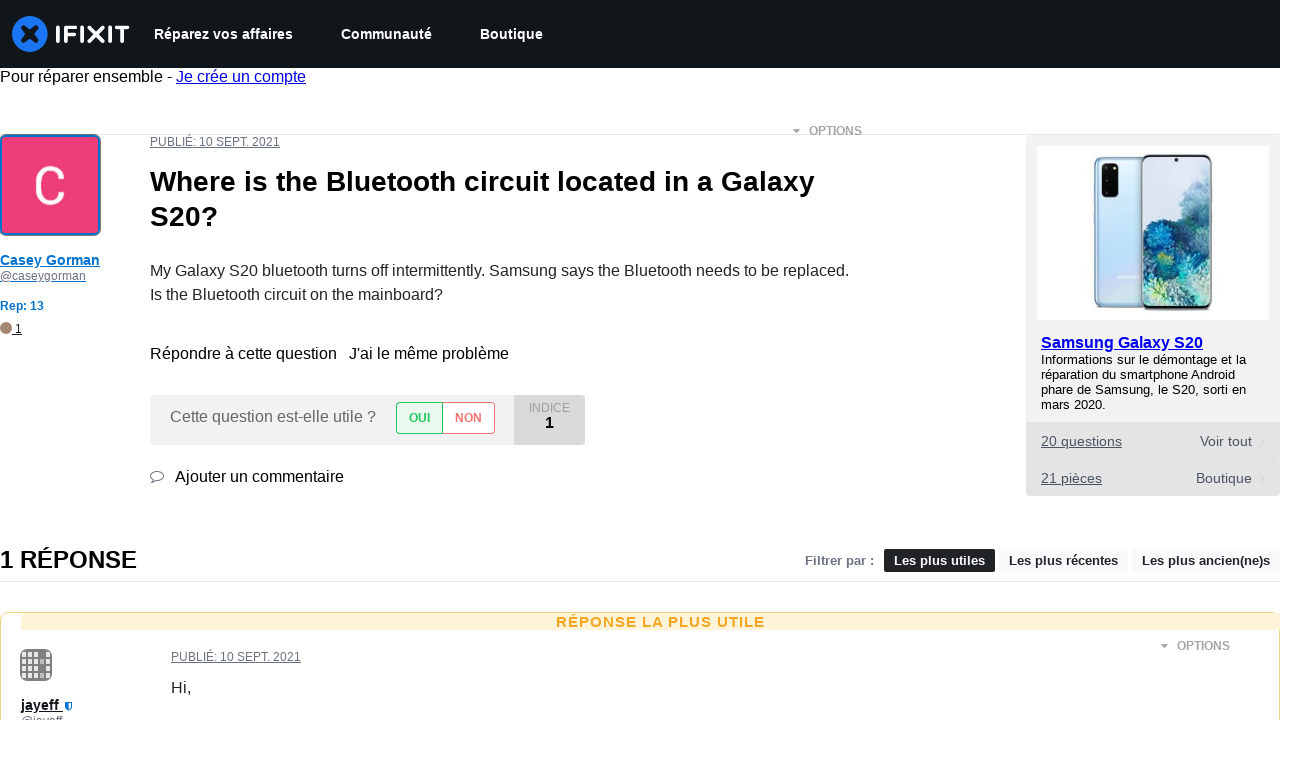

--- FILE ---
content_type: application/javascript
request_url: https://assets.cdn.ifixit.com/Assets/scripts/932.00540e631100358d1401.js
body_size: 8399
content:
try{let e="undefined"!=typeof window?window:"undefined"!=typeof global?global:"undefined"!=typeof globalThis?globalThis:"undefined"!=typeof self?self:{},t=(new e.Error).stack;t&&(e._sentryDebugIds=e._sentryDebugIds||{},e._sentryDebugIds[t]="79b98628-825c-46ef-9fe0-e8c204dc9c9f",e._sentryDebugIdIdentifier="sentry-dbid-79b98628-825c-46ef-9fe0-e8c204dc9c9f")}catch(e){}{let e="undefined"!=typeof window?window:"undefined"!=typeof global?global:"undefined"!=typeof globalThis?globalThis:"undefined"!=typeof self?self:{};e._sentryModuleMetadata=e._sentryModuleMetadata||{},e._sentryModuleMetadata[(new e.Error).stack]=Object.assign({},e._sentryModuleMetadata[(new e.Error).stack],{"_sentryBundlerPluginAppKey:ifixitFirstParty":!0})}("undefined"!=typeof window?window:"undefined"!=typeof global?global:"undefined"!=typeof globalThis?globalThis:"undefined"!=typeof self?self:{}).SENTRY_RELEASE={id:"d46bf9583d4d3c2acbe8c371f683b9074b989356"},(globalThis.webpackChunkcarpenter_frontend=globalThis.webpackChunkcarpenter_frontend||[]).push([[932],{75233:(e,t,r)=>{"use strict";r.d(t,{A:()=>i});var n=r(16266),o=r(45796),s=r(3917);const a={circular_prereq:_js("Circular reference in prerequisites."),self_prereq:_js("Cannot add guide as a prerequisite of itself.")},i=Request.API_2_0=new Class({Implements:[Options,Events],options:{timeout:1e4,method:"get",link:"chain",data:"",statusPanelMessage:!1},initialize:function(e,t){this.setOptions(t);let r=this,n=this.options.method.toUpperCase();e&&"/"!==e.charAt(0)&&(e="/"+e);let o=new URI("/api/2.0"+e);App.apiUrlParams&&Object.keys(App.apiUrlParams).length&&o.setData(App.apiUrlParams,!0),this.options.queryParams&&o.setData(this.options.queryParams,!0),this.request=new Request({url:o,method:n,headers:{},link:this.options.link,data:this.options.data,emulation:!1,onSuccess:this.onSuccess.bind(this),onFailure:function(e){let t=r.getErrorMessage(e);r.fireEvent("failure",[e,t]),r._reject(t)},onCancel:function(){Request.activeRequests.delete(r),r.fireEvent("cancel",arguments),r._reject()},onComplete:function(){Request.activeRequests.delete(r),Request.completedRequests++,r.fireEvent("complete",arguments)},withCredentials:!0})},send:function(e){let t=this;const r=new Promise(((r,n)=>{t._resolve=r,t._reject=n,[{key:"X-ALLOW-HTTP",value:!0},{key:"Api-Client",value:"iFixit-Web"}].forEach((e=>t.request.setHeader(e.key,e.value))),Request.activeRequests.set(t,{url:t.request.options.url,method:t.options.method,data:e}),"get"==t.options.method?t.request.send(e):t.request.send(JSON.stringify(e))}));return this.options.statusPanelMessage&&o.A.withPromise(r,{pendingMessage:this.options.statusPanelMessage,failureMessage:(0,n._js)("Error"),hideSuccessMessage:!0,useErrorResponseAsFailureMessage:!0,duration:4e3}),r},getErrorMessage:function(e){let t=this.getErrorMessageByStatusCode(e.status);if(!t){let r=(0,n._js)("An unknown error occurred.");const o=this.jsonParseSafely(e.response);if(!o)return(0,n._js)("A networking error occurred.");"string"==typeof o?r=o:o.message&&(r=o.message);const s=this.getLocalizedMessage(o);if(s)return s;t=o.errors?o.errors[0].message:r}return t},getLocalizedMessage:function(e){const t=e.errors?.[0]?.code;return a[t]},getErrorMessageByStatusCode:function(e){return{409:(0,n._js)("Your changes could not be saved because the version of the document you are editing is out of date. Reload the page and try again."),429:(0,n._js)("You have made too many requests recently.")}[e]},onSuccess:function(e){let t;try{t=e&&"string"==typeOf(e)?JSON.parse(e):null}catch(e){throw this.reportToSentry(e,this.request.xhr),this._reject(),e}t&&t.code>=400?(this.fireEvent("onError",[t]),this._reject(t),window.console&&console.error&&console.error(t.message)):(this.fireEvent("onSuccess",[t]),this._resolve(t))},reportToSentry:function(e,t){s.Cp(e,{contexts:{api_response:{snippet:t.response.slice(0,200),length:t.response.length},api_request:{url:t.responseURL,status:t.status,method:this.options.method}}})},jsonParseSafely:function(e){try{return JSON.parse(e)}catch{return null}}})},45796:(e,t,r)=>{"use strict";r.d(t,{A:()=>s});var n=r(16266),o=r(17319);const s=window.LoadingIndicator=function(){function e(e){let t=document.createElement("div");t.className="message-container";let r="";return e.pending&&(r='\n            <span class="spinner">\n               <span class="spinner-circle"></span>\n               <span class="spinner-edge"></span>\n            </span>\n         '),e.success&&(r='\n            <span class="icon-animate pop"><i class="svg-icon" style="display: inline-block; width: 24px; height: 24px;"><svg xmlns="http://www.w3.org/2000/svg" viewBox="0 0 24 24" fill="none" stroke="currentColor" stroke-width="2" stroke-linecap="round" stroke-linejoin="round">\n            <path d="M22,11.07q0,.46,0,.93a10,10,0,1,1-5.93-9.14"/>\n            <polyline points="23 3 12 14 9 11"/>\n            </svg></i></span>\n         '),e.failure&&(r='\n            <span class="icon-animate pop"><i class="svg-icon" style="display: inline-block; width: 24px; height: 24px;">\n               <svg viewBox="0 0 24 24" fill="none" stroke-linejoin="round" stroke-width="2" stroke="currentColor" stroke-linecap="round" stroke-miterlimit="10">\n               <path d="M13.71,3.86,22.18,18a2,2,0,0,1-1.71,3H3.53a2,2,0,0,1-1.71-3L10.29,3.86A2,2,0,0,1,13.71,3.86Z"/>\n               <line x1="12" y1="9" x2="12" y2="13"/>\n               <line x1="12" y1="17" x2="12" y2="17"/>\n               </svg></i></span>\n         '),r+=`<span class="message">${e.message}</span>`,t.innerHTML=r,t}var t=function(t,i){i=Object.append({pendingMessage:(0,n._js)("Processing"),successMessage:(0,n._js)("Changes Saved"),failureMessage:(0,n._js)("Error Saving Changes"),useErrorResponseAsFailureMessage:!1,hideSuccessMessage:!1,duration:2300},i||{});let l=t.then((()=>({success:!0,message:i.successMessage})),(e=>{let t;throw i.useErrorResponseAsFailureMessage&&e&&("string"==typeof e?t=e:e.message&&(t=e.message)),t=t||i.failureMessage,{failure:!0,message:t}}));l.catch((()=>null)),function(t,n){if(r.length>0)r.push(t);else{r.push(t);let i=o.Aq.timeoutPromise(400).then((()=>s()));!function(t,r){$$(".loading-indicator.leaving").addClass("leaving-now");const n=function(){let e=document.createElement("div");return e.className="loading-indicator-container",e.innerHTML='\n         <div class="loading-indicator pending entering">\n            <div class="message-container"></div>\n         </div>\n      ',e}(),s=e({pending:!0,message:r.pendingMessage});let i=n.getElement(".loading-indicator");document.body.grab(n),i.grab(s),t.then((e=>{r.hideSuccessMessage?i.removeClass("pending").addClass("leaving-now"):(i.removeClass("pending").addClass("success"),a(i,e))}),(e=>{i.removeClass("pending").addClass("failure"),a(i,e)})).then((()=>o.Aq.timeoutPromise(r.duration))).then((()=>{let e=setTimeout((()=>{i.destroy()}),2e3);document.querySelector(".loading-indicator").addEventListener("animationend",(()=>{n.destroy(),clearTimeout(e)}),{once:!0}),i.addClass("leaving")}))}(i,n),i.then((()=>{r=[]}),(()=>{r=[]}))}}(l,i)};let r=[];function s(){let e=r.length;return Promise.all(r).then((t=>r.length==e?t[0]:s()))}function a(t,r){t.removeClass("entering"),t.setStyle("width","auto");let n=t.getSize().x;t.getChildren().addClass("leaving");let o=e(r);t.grab(o);let s=t.getSize().x;o.addClass("entering"),t.setStyle("width",n),t.offsetWidth,t.setStyle("width",s)}return{withPromise:t,withEventHandler:function(e,r){r=Object.append({disableEventHandler:!0},r||{});let n=!1;return function(o){if(r.disableEventHandler&&n)return;let s=e.apply(this,Array.prototype.slice.call(arguments));if(!s)return;let a=function(e,t){let r=new Elements;if(e&&void 0!==e.elementsToDisable)r=new Elements(e.elementsToDisable||[]);else if(t&&t.target){let n=e.inputTypesToDisable||"fieldset, .button-group, button, .button, input, .ifixit-control",o=t.target.getParent(n)||t.target;r=new Elements([o]),r.append(o.getElements(n))}return r=r.filter(":not([disabled]):not(.disabled)"),r}(r,o);n=!0,a.each((e=>{e.set("disabled","disabled").addClass("disabled")}));let i=function(){n=!1,a.each((e=>{e.removeClass("disabled").removeAttribute("disabled")}))};s.then(i,i),t(s,r)}}}}()},71942:e=>{e.exports=function(e,t){for(var r=-1,n=null==e?0:e.length;++r<n&&!1!==t(e[r],r,e););return e}},11722:(e,t,r)=>{var n=r(36804);e.exports=function(e,t){return!(null==e||!e.length)&&n(e,t,0)>-1}},78662:e=>{e.exports=function(e,t,r){for(var n=-1,o=null==e?0:e.length;++n<o;)if(r(t,e[n]))return!0;return!1}},75376:(e,t,r)=>{var n=r(23958),o=r(23025);e.exports=function(e,t){return e&&n(t,o(t),e)}},97471:(e,t,r)=>{var n=r(23958),o=r(56570);e.exports=function(e,t){return e&&n(t,o(t),e)}},41948:(e,t,r)=>{var n=r(21042),o=r(71942),s=r(51012),a=r(75376),i=r(97471),l=r(28881),c=r(40284),u=r(70076),d=r(56131),p=r(11283),f=r(40480),g=r(26940),h=r(86444),b=r(4246),v=r(65318),m=r(47892),y=r(12591),w=r(527),x=r(89550),j=r(66321),O=r(23025),E=r(56570),S="[object Arguments]",k="[object Function]",A="[object Object]",R={};R[S]=R["[object Array]"]=R["[object ArrayBuffer]"]=R["[object DataView]"]=R["[object Boolean]"]=R["[object Date]"]=R["[object Float32Array]"]=R["[object Float64Array]"]=R["[object Int8Array]"]=R["[object Int16Array]"]=R["[object Int32Array]"]=R["[object Map]"]=R["[object Number]"]=R[A]=R["[object RegExp]"]=R["[object Set]"]=R["[object String]"]=R["[object Symbol]"]=R["[object Uint8Array]"]=R["[object Uint8ClampedArray]"]=R["[object Uint16Array]"]=R["[object Uint32Array]"]=!0,R["[object Error]"]=R[k]=R["[object WeakMap]"]=!1,e.exports=function e(t,r,C,_,M,P){var q,I=1&r,L=2&r,z=4&r;if(C&&(q=M?C(t,_,M,P):C(t)),void 0!==q)return q;if(!x(t))return t;var T=m(t);if(T){if(q=h(t),!I)return c(t,q)}else{var N=g(t),B=N==k||"[object GeneratorFunction]"==N;if(y(t))return l(t,I);if(N==A||N==S||B&&!M){if(q=L||B?{}:v(t),!I)return L?d(t,i(q,t)):u(t,a(q,t))}else{if(!R[N])return M?t:{};q=b(t,N,I)}}P||(P=new n);var F=P.get(t);if(F)return F;P.set(t,q),j(t)?t.forEach((function(n){q.add(e(n,r,C,n,t,P))})):w(t)&&t.forEach((function(n,o){q.set(o,e(n,r,C,o,t,P))}));var U=T?void 0:(z?L?f:p:L?E:O)(t);return o(U||t,(function(n,o){U&&(n=t[o=n]),s(q,o,e(n,r,C,o,t,P))})),q}},98025:(e,t,r)=>{var n=r(89550),o=Object.create,s=function(){function e(){}return function(t){if(!n(t))return{};if(o)return o(t);e.prototype=t;var r=new e;return e.prototype=void 0,r}}();e.exports=s},83768:e=>{e.exports=function(e,t,r,n){for(var o=e.length,s=r+(n?1:-1);n?s--:++s<o;)if(t(e[s],s,e))return s;return-1}},7651:(e,t,r)=>{var n=r(75919),o=r(30444);e.exports=function e(t,r,s,a,i){var l=-1,c=t.length;for(s||(s=o),i||(i=[]);++l<c;){var u=t[l];r>0&&s(u)?r>1?e(u,r-1,s,a,i):n(i,u):a||(i[i.length]=u)}return i}},36804:(e,t,r)=>{var n=r(83768),o=r(49972),s=r(88372);e.exports=function(e,t,r){return t==t?s(e,t,r):n(e,o,r)}},91887:(e,t,r)=>{var n=r(26940),o=r(58265);e.exports=function(e){return o(e)&&"[object Map]"==n(e)}},49972:e=>{e.exports=function(e){return e!=e}},63409:(e,t,r)=>{var n=r(26940),o=r(58265);e.exports=function(e){return o(e)&&"[object Set]"==n(e)}},33439:e=>{e.exports=function(e,t,r){var n=-1,o=e.length;t<0&&(t=-t>o?0:o+t),(r=r>o?o:r)<0&&(r+=o),o=t>r?0:r-t>>>0,t>>>=0;for(var s=Array(o);++n<o;)s[n]=e[n+t];return s}},56540:(e,t,r)=>{var n=r(21100),o=r(74721),s=r(87567),a=r(44146);e.exports=function(e,t){return t=n(t,e),null==(e=s(e,t))||delete e[a(o(t))]}},75644:(e,t,r)=>{var n=r(3361);e.exports=function(e){var t=new e.constructor(e.byteLength);return new n(t).set(new n(e)),t}},28881:(e,t,r)=>{e=r.nmd(e);var n=r(59128),o=t&&!t.nodeType&&t,s=o&&e&&!e.nodeType&&e,a=s&&s.exports===o?n.Buffer:void 0,i=a?a.allocUnsafe:void 0;e.exports=function(e,t){if(t)return e.slice();var r=e.length,n=i?i(r):new e.constructor(r);return e.copy(n),n}},47654:(e,t,r)=>{var n=r(75644);e.exports=function(e,t){var r=t?n(e.buffer):e.buffer;return new e.constructor(r,e.byteOffset,e.byteLength)}},63202:e=>{var t=/\w*$/;e.exports=function(e){var r=new e.constructor(e.source,t.exec(e));return r.lastIndex=e.lastIndex,r}},86255:(e,t,r)=>{var n=r(89252),o=n?n.prototype:void 0,s=o?o.valueOf:void 0;e.exports=function(e){return s?Object(s.call(e)):{}}},14246:(e,t,r)=>{var n=r(75644);e.exports=function(e,t){var r=t?n(e.buffer):e.buffer;return new e.constructor(r,e.byteOffset,e.length)}},40284:e=>{e.exports=function(e,t){var r=-1,n=e.length;for(t||(t=Array(n));++r<n;)t[r]=e[r];return t}},70076:(e,t,r)=>{var n=r(23958),o=r(83909);e.exports=function(e,t){return n(e,o(e),t)}},56131:(e,t,r)=>{var n=r(23958),o=r(70806);e.exports=function(e,t){return n(e,o(e),t)}},97537:(e,t,r)=>{var n=r(6371),o=r(42532),s=r(34878);e.exports=function(e){return s(o(e,void 0,n),e+"")}},40480:(e,t,r)=>{var n=r(51670),o=r(70806),s=r(56570);e.exports=function(e){return n(e,s,o)}},70806:(e,t,r)=>{var n=r(75919),o=r(70870),s=r(83909),a=r(71252),i=Object.getOwnPropertySymbols?function(e){for(var t=[];e;)n(t,s(e)),e=o(e);return t}:a;e.exports=i},86444:e=>{var t=Object.prototype.hasOwnProperty;e.exports=function(e){var r=e.length,n=new e.constructor(r);return r&&"string"==typeof e[0]&&t.call(e,"index")&&(n.index=e.index,n.input=e.input),n}},4246:(e,t,r)=>{var n=r(75644),o=r(47654),s=r(63202),a=r(86255),i=r(14246);e.exports=function(e,t,r){var l=e.constructor;switch(t){case"[object ArrayBuffer]":return n(e);case"[object Boolean]":case"[object Date]":return new l(+e);case"[object DataView]":return o(e,r);case"[object Float32Array]":case"[object Float64Array]":case"[object Int8Array]":case"[object Int16Array]":case"[object Int32Array]":case"[object Uint8Array]":case"[object Uint8ClampedArray]":case"[object Uint16Array]":case"[object Uint32Array]":return i(e,r);case"[object Map]":case"[object Set]":return new l;case"[object Number]":case"[object String]":return new l(e);case"[object RegExp]":return s(e);case"[object Symbol]":return a(e)}}},65318:(e,t,r)=>{var n=r(98025),o=r(70870),s=r(5788);e.exports=function(e){return"function"!=typeof e.constructor||s(e)?{}:n(o(e))}},30444:(e,t,r)=>{var n=r(89252),o=r(60201),s=r(47892),a=n?n.isConcatSpreadable:void 0;e.exports=function(e){return s(e)||o(e)||!!(a&&e&&e[a])}},87567:(e,t,r)=>{var n=r(84089),o=r(33439);e.exports=function(e,t){return t.length<2?e:n(e,o(t,0,-1))}},88372:e=>{e.exports=function(e,t,r){for(var n=r-1,o=e.length;++n<o;)if(e[n]===t)return n;return-1}},6371:(e,t,r)=>{var n=r(7651);e.exports=function(e){return null!=e&&e.length?n(e,1):[]}},527:(e,t,r)=>{var n=r(91887),o=r(98662),s=r(7568),a=s&&s.isMap,i=a?o(a):n;e.exports=i},66321:(e,t,r)=>{var n=r(63409),o=r(98662),s=r(7568),a=s&&s.isSet,i=a?o(a):n;e.exports=i},74721:e=>{e.exports=function(e){var t=null==e?0:e.length;return t?e[t-1]:void 0}},2225:e=>{e.exports=function(){}},19098:(e,t,r)=>{"use strict";r.d(t,{M:()=>s});var n=r(20660),o=r(34194);function s(e,t,r,s){const a=(0,o.c)(r);return(0,n.useEffect)((()=>{const n="function"==typeof e?e():e??document;if(r&&n)return n.addEventListener(t,a,s),()=>{n.removeEventListener(t,a,s)}}),[t,e,s,a,r]),()=>{const r="function"==typeof e?e():e??document;r?.removeEventListener(t,a,s)}}},97454:(e,t,r)=>{"use strict";r.d(t,{K:()=>a});var n=r(92232),o=r(20660),s=r(83363);const a=(0,r(29726).R)(((e,t)=>{const{icon:r,children:a,isRound:i,"aria-label":l,...c}=e,u=r||a,d=(0,o.isValidElement)(u)?(0,o.cloneElement)(u,{"aria-hidden":!0,focusable:!1}):null;return(0,n.jsx)(s.$,{px:"0",py:"0",borderRadius:i?"full":void 0,ref:t,"aria-label":l,...c,children:d})}));a.displayName="IconButton"},13709:(e,t,r)=>{"use strict";r.d(t,{Q:()=>o});var n=r(20660);function o(e){const t=n.version;return"string"!=typeof t||t.startsWith("18.")?e?.ref:e?.props?.ref}},83728:(e,t,r)=>{"use strict";r.d(t,{s:()=>a});var n=r(92232),o=r(29726),s=r(20647);const a=(0,o.R)((function(e,t){const{direction:r,align:o,justify:a,wrap:i,basis:l,grow:c,shrink:u,...d}=e,p={display:"flex",flexDirection:r,alignItems:o,justifyContent:a,flexWrap:i,flexBasis:l,flexGrow:c,flexShrink:u};return(0,n.jsx)(s.B.div,{ref:t,__css:p,...d})}));a.displayName="Flex"},29529:(e,t,r)=>{"use strict";r.d(t,{_:()=>c});var n=r(92232),o=r(78602),s=r(29726);const a=(0,s.R)((function(e,t){const{htmlWidth:r,htmlHeight:o,alt:s,...a}=e;return(0,n.jsx)("img",{width:r,height:o,ref:t,alt:s,...a})}));a.displayName="NativeImage";var i=r(2106),l=r(20647);const c=(0,s.R)((function(e,t){const{fallbackSrc:r,fallback:s,src:c,srcSet:u,align:d,fit:p,loading:f,ignoreFallback:g,crossOrigin:h,fallbackStrategy:b="beforeLoadOrError",referrerPolicy:v,...m}=e,y=null!=f||g||!(void 0!==r||void 0!==s),w=(0,i.l)({...e,crossOrigin:h,ignoreFallback:y}),x=(0,i.m)(w,b),j={ref:t,objectFit:p,objectPosition:d,...y?m:(0,o.c)(m,["onError","onLoad"])};return x?s||(0,n.jsx)(l.B.img,{as:a,className:"chakra-image__placeholder",src:r,...j}):(0,n.jsx)(l.B.img,{as:a,src:c,srcSet:u,crossOrigin:h,loading:f,referrerPolicy:v,className:"chakra-image",...j})}));c.displayName="Image"},2106:(e,t,r)=>{"use strict";r.d(t,{l:()=>s,m:()=>a});var n=r(8643),o=r(20660);function s(e){const{loading:t,src:r,srcSet:s,onLoad:a,onError:i,crossOrigin:l,sizes:c,ignoreFallback:u}=e,[d,p]=(0,o.useState)("pending");(0,o.useEffect)((()=>{p(r?"loading":"pending")}),[r]);const f=(0,o.useRef)(),g=(0,o.useCallback)((()=>{if(!r)return;h();const e=new Image;e.src=r,l&&(e.crossOrigin=l),s&&(e.srcset=s),c&&(e.sizes=c),t&&(e.loading=t),e.onload=e=>{h(),p("loaded"),a?.(e)},e.onerror=e=>{h(),p("failed"),i?.(e)},f.current=e}),[r,l,s,c,a,i,t]),h=()=>{f.current&&(f.current.onload=null,f.current.onerror=null,f.current=null)};return(0,n.U)((()=>{if(!u)return"loading"===d&&g(),()=>{h()}}),[d,g,u]),u?"loaded":d}const a=(e,t)=>"loaded"!==e&&"beforeLoadOrError"===t||"failed"===e&&"onError"===t},10282:(e,t,r)=>{"use strict";r.d(t,{N:()=>c});var n=r(92232),o=r(22995),s=r(11644),a=r(29726),i=r(84245),l=r(20647);const c=(0,a.R)((function(e,t){const r=(0,i.V)("Link",e),{className:a,isExternal:c,...u}=(0,o.M)(e);return(0,n.jsx)(l.B.a,{target:c?"_blank":void 0,rel:c?"noopener":void 0,ref:t,className:(0,s.cx)("chakra-link",a),...u,__css:r})}));c.displayName="Link"},25105:(e,t,r)=>{"use strict";r.d(t,{E:()=>v});var n=r(67956),o=r(16332),s=r(20660),a=r(7347);const i={name:"matchWidth",enabled:!0,phase:"beforeWrite",requires:["computeStyles"],fn:({state:e})=>{e.styles.popper.width=`${e.rects.reference.width}px`},effect:({state:e})=>()=>{const t=e.elements.reference;e.elements.popper.style.width=`${t.offsetWidth}px`}},l={name:"transformOrigin",enabled:!0,phase:"write",fn:({state:e})=>{c(e)},effect:({state:e})=>()=>{c(e)}},c=e=>{e.elements.popper.style.setProperty(a.O3.transformOrigin.var,(0,a.ed)(e.placement))},u={name:"positionArrow",enabled:!0,phase:"afterWrite",fn:({state:e})=>{d(e)}},d=e=>{if(!e.placement)return;const t=p(e.placement);if(e.elements?.arrow&&t){Object.assign(e.elements.arrow.style,{[t.property]:t.value,width:a.O3.arrowSize.varRef,height:a.O3.arrowSize.varRef,zIndex:-1});const r={[a.O3.arrowSizeHalf.var]:`calc(${a.O3.arrowSize.varRef} / 2 - 1px)`,[a.O3.arrowOffset.var]:`calc(${a.O3.arrowSizeHalf.varRef} * -1)`};for(const t in r)e.elements.arrow.style.setProperty(t,r[t])}},p=e=>e.startsWith("top")?{property:"bottom",value:a.O3.arrowOffset.varRef}:e.startsWith("bottom")?{property:"top",value:a.O3.arrowOffset.varRef}:e.startsWith("left")?{property:"right",value:a.O3.arrowOffset.varRef}:e.startsWith("right")?{property:"left",value:a.O3.arrowOffset.varRef}:void 0,f={name:"innerArrow",enabled:!0,phase:"main",requires:["arrow"],fn:({state:e})=>{g(e)},effect:({state:e})=>()=>{g(e)}},g=e=>{if(!e.elements.arrow)return;const t=e.elements.arrow.querySelector("[data-popper-arrow-inner]");if(!t)return;const r=(0,a.Ky)(e.placement);r&&t.style.setProperty("--popper-arrow-default-shadow",r),Object.assign(t.style,{transform:"rotate(45deg)",background:a.O3.arrowBg.varRef,top:0,left:0,width:"100%",height:"100%",position:"absolute",zIndex:"inherit",boxShadow:"var(--popper-arrow-shadow, var(--popper-arrow-default-shadow))"})},h={"start-start":{ltr:"left-start",rtl:"right-start"},"start-end":{ltr:"left-end",rtl:"right-end"},"end-start":{ltr:"right-start",rtl:"left-start"},"end-end":{ltr:"right-end",rtl:"left-end"},start:{ltr:"left",rtl:"right"},end:{ltr:"right",rtl:"left"}},b={"auto-start":"auto-end","auto-end":"auto-start","top-start":"top-end","top-end":"top-start","bottom-start":"bottom-end","bottom-end":"bottom-start"};function v(e={}){const{enabled:t=!0,modifiers:r,placement:c="bottom",strategy:d="absolute",arrowPadding:p=8,eventListeners:g=!0,offset:v,gutter:y=8,flip:w=!0,boundary:x="clippingParents",preventOverflow:j=!0,matchWidth:O,direction:E="ltr"}=e,S=(0,s.useRef)(null),k=(0,s.useRef)(null),A=(0,s.useRef)(null),R=function(e,t="ltr"){const r=h[e]?.[t]||e;return"ltr"===t?r:b[e]??r}(c,E),C=(0,s.useRef)((()=>{})),_=(0,s.useCallback)((()=>{t&&S.current&&k.current&&(C.current?.(),A.current=(0,o.n4)(S.current,k.current,{placement:R,modifiers:[f,u,l,{...i,enabled:!!O},{name:"eventListeners",...(0,a.Fs)(g)},{name:"arrow",options:{padding:p}},{name:"offset",options:{offset:v??[0,y]}},{name:"flip",enabled:!!w,options:{padding:8}},{name:"preventOverflow",enabled:!!j,options:{boundary:x}},...r??[]],strategy:d}),A.current.forceUpdate(),C.current=A.current.destroy)}),[R,t,r,O,g,p,v,y,w,j,x,d]);(0,s.useEffect)((()=>()=>{S.current||k.current||(A.current?.destroy(),A.current=null)}),[]);const M=(0,s.useCallback)((e=>{S.current=e,_()}),[_]),P=(0,s.useCallback)(((e={},t=null)=>({...e,ref:(0,n.Px)(M,t)})),[M]),q=(0,s.useCallback)((e=>{k.current=e,_()}),[_]),I=(0,s.useCallback)(((e={},t=null)=>({...e,ref:(0,n.Px)(q,t),style:{...e.style,position:d,minWidth:O?void 0:"max-content",inset:"0 auto auto 0"}})),[d,q,O]),L=(0,s.useCallback)(((e={},t=null)=>{const{size:r,shadowColor:n,bg:o,style:s,...a}=e;return{...a,ref:t,"data-popper-arrow":"",style:m(e)}}),[]),z=(0,s.useCallback)(((e={},t=null)=>({...e,ref:t,"data-popper-arrow-inner":""})),[]);return{update(){A.current?.update()},forceUpdate(){A.current?.forceUpdate()},transformOrigin:a.O3.transformOrigin.varRef,referenceRef:M,popperRef:q,getPopperProps:I,getArrowProps:L,getArrowInnerProps:z,getReferenceProps:P}}function m(e){const{size:t,shadowColor:r,bg:n,style:o}=e,s={...o,position:"absolute"};return t&&(s["--popper-arrow-size"]=t),r&&(s["--popper-arrow-shadow-color"]=r),n&&(s["--popper-arrow-bg"]=n),s}},7347:(e,t,r)=>{"use strict";r.d(t,{Fs:()=>c,Ky:()=>s,O3:()=>o,ed:()=>i});const n=(e,t)=>({var:e,varRef:t?`var(${e}, ${t})`:`var(${e})`}),o={arrowShadowColor:n("--popper-arrow-shadow-color"),arrowSize:n("--popper-arrow-size","8px"),arrowSizeHalf:n("--popper-arrow-size-half"),arrowBg:n("--popper-arrow-bg"),transformOrigin:n("--popper-transform-origin"),arrowOffset:n("--popper-arrow-offset")};function s(e){return e.includes("top")?"1px 1px 0px 0 var(--popper-arrow-shadow-color)":e.includes("bottom")?"-1px -1px 0px 0 var(--popper-arrow-shadow-color)":e.includes("right")?"-1px 1px 0px 0 var(--popper-arrow-shadow-color)":e.includes("left")?"1px -1px 0px 0 var(--popper-arrow-shadow-color)":void 0}const a={top:"bottom center","top-start":"bottom left","top-end":"bottom right",bottom:"top center","bottom-start":"top left","bottom-end":"top right",left:"right center","left-start":"right top","left-end":"right bottom",right:"left center","right-start":"left top","right-end":"left bottom"},i=e=>a[e],l={scroll:!0,resize:!0};function c(e){let t;return t="object"==typeof e?{enabled:!0,options:{...l,...e}}:{enabled:e,options:l},t}},98559:(e,t,r)=>{"use strict";r.d(t,{z:()=>s});var n=r(92232),o=r(98600);const s=(0,r(29726).R)(((e,t)=>(0,n.jsx)(o.B,{align:"center",...e,direction:"row",ref:t})));s.displayName="HStack"}}]);
//# sourceMappingURL=932.00540e631100358d1401.js.map

--- FILE ---
content_type: text/json
request_url: https://conf.config-security.com/model
body_size: 86
content:
{"title":"recommendation AI model (keras)","structure":"release_id=0x3a:44:79:2b:22:58:3e:51:52:31:47:40:3e:5b:4b:52:55:42:74:78:35:74:64:28:30:4f:63:6a:5a;keras;b37t34dlrgwd5ysc6i78n6bwgx3fiozc3a5xm2w5sgb8kzj6i2lbyhichb4e010s6tn3vvwd","weights":"../weights/3a44792b.h5","biases":"../biases/3a44792b.h5"}

--- FILE ---
content_type: application/javascript
request_url: https://assets.cdn.ifixit.com/Assets/scripts/answers-view-post.js.ac59c90adad1f9e657f7.js
body_size: 10904
content:
try{let e="undefined"!=typeof window?window:"undefined"!=typeof global?global:"undefined"!=typeof globalThis?globalThis:"undefined"!=typeof self?self:{},t=(new e.Error).stack;t&&(e._sentryDebugIds=e._sentryDebugIds||{},e._sentryDebugIds[t]="1a472322-2661-4718-adb0-ee53100a3426",e._sentryDebugIdIdentifier="sentry-dbid-1a472322-2661-4718-adb0-ee53100a3426")}catch(e){}{let e="undefined"!=typeof window?window:"undefined"!=typeof global?global:"undefined"!=typeof globalThis?globalThis:"undefined"!=typeof self?self:{};e._sentryModuleMetadata=e._sentryModuleMetadata||{},e._sentryModuleMetadata[(new e.Error).stack]=Object.assign({},e._sentryModuleMetadata[(new e.Error).stack],{"_sentryBundlerPluginAppKey:ifixitFirstParty":!0})}("undefined"!=typeof window?window:"undefined"!=typeof global?global:"undefined"!=typeof globalThis?globalThis:"undefined"!=typeof self?self:{}).SENTRY_RELEASE={id:"d46bf9583d4d3c2acbe8c371f683b9074b989356"},(globalThis.webpackChunkcarpenter_frontend=globalThis.webpackChunkcarpenter_frontend||[]).push([[7068],{11619:(e,t,n)=>{var s=n(92232),o=(n(41399),n(16266)),r=n(8892),i=(n(22496),n(48575)),a=n(80610),l=n(88558),c=n(20660);class d extends c.Component{render(){return(0,s.jsx)("div",{className:"js-delete-modal-box delete-modal-box",children:(0,s.jsxs)("form",{id:"commentDeleteForm",method:"post",action:"/Answers/View/Delete",children:[(0,s.jsx)("input",{type:"hidden",name:"doctype",className:"js-delete-doctype",value:this.props.doctype}),(0,s.jsx)("input",{type:"hidden",name:"docid",className:"js-delete-docid",value:this.props.docid}),(0,s.jsx)("p",{className:"js-delete-name",children:(0,o._js)("Are you sure you want to delete this %1?",this.props.doctype)}),(0,s.jsxs)("div",{className:"buttons",children:[(0,s.jsx)("button",{type:"button",className:"button button-link js-cancel-button",children:(0,o._js)("Cancel")}),(0,s.jsx)("input",{type:"submit",id:"deleteDoctype",className:"button button-action-solid",value:(0,o._js)("Delete it!")})]})]})})}componentDidMount(){$$(".js-delete-modal-box .js-cancel-button").addEvent("click",i.a.cancel)}}const u=d;var h=n(37440),p=n(59732),m=n(49730),f=n(1839),g=(n(7877),n(80529));(0,h.b)(),onDomReady((()=>{const e="Default",t=App.questionid;let c,d,h,w,y=!1,b=$E(".filter-option-active"),v=function(){const e=new URL(window.location.href);return new URLSearchParams(e.search).get("sort")}()||b&&b.dataset.filter||e;const j=document.querySelector(".answer-input-title");function E(e,t){let n=e.get(t);return null===n&&(n=(e=e.getParent("["+t+"]"))&&e.get(t)),n}function C(e){const t=e.get("data-postid"),n=()=>{(e=$("comments-more-"+t)).getSiblings(".js-comments-extra").removeClass("hidden"),e.hide()};y?n():q().then(n)}function S(){const e=(0,f.sC)(c);$("qaText").set("value",e)}async function A(){if(!c){let e=document.querySelector("#answerEditor"),{getOrCreateHandle:t}=await n.e(2490).then(n.bind(n,62490));c=t(e,"#answer-form")}}function _(e,t,n,s){let o=e.value.trim().length;t.textContent=`${e.value.length}/${n}`,t.toggleClass("invalid",o<s)}function R(e,t,n,s){e.addEventListener("keyup",(o=>{_(e,t,n,s),e.rows=Math.ceil(e.value.length/60)+2})),e.addEventListener("keydown",(o=>{" "!==o.key&&"Backspace"!==o.key||_(e,t,n,s)}))}function x(e,t){const n=Number.parseInt(t.dataset.maximum,10),s=Number.parseInt(t.dataset.minimum,10);return t.textContent=`${e.value.length}/${n}`,t.toggleClass("invalid",e.value.length<s),{maxCharacters:n,minCharacters:s}}function P(e){const t=e.querySelector("textarea"),n=e.querySelector(".js-current-characters"),{maxCharacters:s,minCharacters:o}=x(t,n);R(t,n,s,o),h=e.retrieve("FormManager:formManager"),h||(h=new l.A(e)),h.clearAllErrors(),h.setValidator(t,k.bind(null,t,o)),h.addSubmitHandler((()=>{a.N.required({message:_js("Log in to comment on a question."),onAuthorize:function(){window.iFixit_clickedSubmit||(window.iFixit_clickedSubmit=!0,h.submitNow())}})}))}function k(e,t){const n=e.value.trim().replace(/\r\n?/,"\n").replace(/ +/," ");if(n.length<t)return(0,o.___p)(n.length,"Your comment is too short. Please write something over %1 characters. It is currently 1 character.","Your comment is too short. Please write something over %1 characters. It is currently %2 characters.",t,n.length);let s=n.split("\n");return s.length>=1001?_js("This comment has %1 lines. You should shorten it.").replace("%1",s.length-1):null}function q(){const e=Boolean(document.querySelector("#question-details")?.open),n=new Request.AjaxIO("getAnswers",{onSuccess:function(e){if(e.error)return i.a.alert(e.error),!1;let t=$E(".question-device-container");t&&t.dispose(),$$(".js-question-container").set("html",e.question),$$(".js-answers-list").set("html",e.answers),$$(".js-filter-option").removeClass("filter-option-active"),t&&$E(".js-post-question").removeClass("post-no-device").grab(t,"top"),y=!0}}).send({questionid:t,sort:v,showQuestionComments:e});return LoadingIndicator.withPromise(n,{pendingMessage:_js("Loading answers")+"...",hideSuccessMessage:!0}),n}function F(e,t,n,s){a.N.required({message:_js("Log in to vote."),onAuthorize:function(){"up"==t?t=1:"down"==t?t=-1:"undo"==t&&(t="up"==n?1:-1),"up"==n?n=1:"down"==n&&(n=-1),new Request.AjaxIO("ajaxVote",{onSuccess:function(s){if(s.error){const t=(0,r.Ay)(e,{content:s.error,allowHTML:!0,interactive:!0,appendTo:document.body,onHidden:()=>t.destroy(),theme:"globalTippyStyles"});return void t.show()}let o=e.getParent(".js-vote-container");o.getElements(".js-post-score")[0].set("text",s.score);let i=o.getElements(".js-yes-no-buttons")[0],a=o.getElements(".js-buttons-voted")[0];!1===s.direction||t==n?(i.show(),a.hide(),o.set("data-currentVote","none")):(i.hide(),a.show(),o.set("data-currentVote",-1==s.direction?"down":"up"),o.getElements(".js-button-voted")[0].set("class","voted-action js-button-voted "+(-1==s.direction?"voted-no":"voted-yes")).set("html",-1==s.direction?'<i class="fa fa-times"></i> '+_js("Voted No"):'<i class="fa fa-check"></i> '+_js("Voted Yes")))}}).send(s,t,n)}})}j&&new IntersectionObserver((async function(e,t){e[0].target===j&&e[0].isIntersecting&&await A()}),{root:null,rootMargin:"0px",threshold:0}).observe(j),function(e){function t(){if(window.location.hash){const t=window.location.hash.slice(1),n=$(t);n?e(n):!y&&t.startsWith("comment")&&q().then((()=>{const n=$(t);if(n){const t=n.parentElement;"DETAILS"===t?.tagName&&(t.open=!0),e(n)}}))}}onDomReady(t),window.addEventListener("hashchange",t)}((e=>{if(!e.visible()){let t=e.getSiblings(".js-comments-more");t[0]&&(C(t[0]),onLoad((()=>{e.jumpTo({offset:0,behavior:"instant"})})))}})),when($("answer-form"),(e=>{d=new l.A(e);let t=$("qaText");function n(){let e=$E(".js-user-first-post");if(e){e.get("data-postid"),e.get("data-userid");let n=e.getElement(".js-comment-form");e.getElement(".js-add-comment").hide(),P(n,t.value.length),n.show();let s=n.getElement("textarea");s.set("value",(0,f.sC)(c)),(0,f.Xq)(c),s.focus()}}d.setValidator("qaText",(()=>{let e=(0,f.q4)(c);return e=e.replace(/^\s+/g,""),e=e.replace(/\s+$/g,""),0===e.length?_js("Please answer the question."):e.length<App.minAnswerLength?d.requiredError(_js("Body must be at least %1 characters, you entered %2",App.minAnswerLength,e.length)):(e.replace("\r\n","\n"),e.replace("\r","\n"),e.split("\n").length>App.maxAnswerLines?_js("This post has more than %1 lines. You should shorten it.",App.maxAnswerLines):void 0)})),d.addSubmitHandler((()=>{S();const s=()=>{window.iFixit_clickedSubmit||((0,m.Ay)({eventCategory:"Add Answer",eventAction:"Add Answer - Form - Submit"}),window.iFixit_clickedSubmit=!0,(0,f.D6)(c),d.submitNow())};a.N.required({message:_js("Log in to answer a question."),onAuthorize:function(){let o={};e.hasClass("js-user-answering-only-question")?(o[_js("Post as comment")]=n,o[_js("Update question")]=function(){if(!window.iFixit_clickedSubmit){window.iFixit_clickedSubmit=!0;const e=(0,f.sC)(c);$("updateText").set("value",e),(0,f.D6)(c),$("updateForm").submit()}},o[_js("Answer anyway")]=s,o[_js("Cancel")]=function(){},i.a.open({type:"message",message:htmlEncode(_js("You are writing an answer to your own question. %1 If you wish to add clarifying information or update your question, please do so with a comment, instead of an answer.")).replace("%1","<br><br>"),buttons:o})):e.hasClass("js-user-answering-again")?(o[_js("Post as comment")]=n,o[_js("Update answer")]=function(){window.iFixit_clickedSubmit=!0,(0,f.D6)(c),$("updateText").set("value",t.get("value")),$("updateForm").submit()},o[_js("Answer anyway")]=s,o[_js("Cancel")]=function(){},i.a.open({type:"message",message:htmlEncode(_js("%1You have already answered this.%2 If at all possible, update your answer or add a comment instead of posting a new answer.")).replace("%1","<strong>").replace("%2","</strong><br><br>"),buttons:o})):s()}})})),new p.a("answer-form","answerPreviewContainer","getPreview",{},{class:"qaText",styles:{"border-top":"none"}})})),$("content").addEvents({"click:relay(.js-preview-answer)":function(e,t){e.stop(),S(),$("answer-form").retrieve("FormManager:formManager").validate((()=>{$("answerPreviewContainer").show(),window.scrollTo(0,$("answerPreviewContainer").getPosition().y)}))},"click:relay(.js-toggle-selected)":function(e,t){let n=t.hasClass("selected");$$(".js-toggle-target").removeClass("toggle-open"),$$(".js-toggle-selected").removeClass("selected");let s=t.getParent().getElement(".js-toggle-target");n?(s.removeClass("toggle-open"),t.removeClass("selected")):(s.addClass("toggle-open"),t.addClass("selected"))},"click:relay(.js-filter-option)":function(t,n){t.stop(),v=n.get("data-filter");let s=n.getParent(),o=s.getParent().getElement(".js-toggle-selected");q().then((()=>{n.addClass("filter-option-active"),s.removeClass("toggle-open"),o.removeClass("selected"),function(t){const n=window.location.href,s=new URL(n),o=new URLSearchParams(s.search);"Show Deleted"===o.get("sort")&&App.showingDeletedContent&&(o.delete("permalink"),s.hash=""),t===e?o.delete("sort"):o.set("sort",t),s.search=o.toString(),history.replaceState({},"",s.href)}(v)}))},"click:relay(.js-score-history)":function(e,t){let n=E(t,"data-postid");a.N.required({message:_js("Log in to view this posts voting history."),onAuthorize:function(){new Request.AjaxIO("getVotesOnPost",{onSuccess:function(e){if(e.error)return e.error,!1;{let t=new Element("div");t.set("html",e.html),i.a.open({type:"element",element:t})}}}).send(n)}})},"click:relay(.js-add-comment)":function(e,t){t.getParent(".js-post"),t.hide();let n=t.getNext(".js-comment-form");P(n),n.show(),n.getElement("textarea").focus()},"click:relay(.js-button-vote)":function(e,t){let n=E(t,"data-postid"),s=t.get("data-voteDirection");F(t,s,E(t,"data-currentVote"),n)},"click:relay(.js-cancel-comment)":function(e,t){e.stop(),t.getParent(".js-comment-form").hide(),t.getParent(".js-add-comment-container").getElement(".js-add-comment").show()},"click:relay(.js-cancel-edit-comment)":function(e,t){e.stop();let n=t.getParent(".js-comment"),s=n.getElement(".js-comment-edit-container"),o=n.getElement(".js-comment-text"),r=n.getElement(".comment-meta");s.hide(),o.show(),r.show()},"click:relay(.js-comment-edit)":function(e,t){e.stop(),a.N.required({onAuthorize:function(){let e=t.getParent(".js-comment"),n=e.getElement(".js-comment-edit-container"),s=e.getElement(".js-comment-text"),o=e.getElement(".comment-meta");s.hide(),o.hide(),n.show(),function(e,t,n,s){const o=e.querySelector("textarea"),r=e.querySelector(".js-current-characters"),{maxCharacters:i,minCharacters:a}=x(o,r);R(o,r,i,a),w=e.retrieve("FormManager:formManager"),w||(w=new l.A(e)),w.clearAllErrors(),w.setValidator(o,k.bind(null,o,a));const c=e.getElement(".js-submit-comment-edit");c.hasClass("submit-handler")||c.addClass("submit-handler").addEvent("click",(s=>{if(k(o,a))return void o.focus();const r=s.target.get("data-commentid"),i=o.value;new Request.AjaxIO("editComment",{onSuccess:function(s){(0,m.Ay)({eventCategory:"Edit Comment",eventAction:"Edit Comment"}),e.hide(),t.set("html",s.text),t.show(),n.show()}}).send(r,i)}))}(n,s,o)}})},"click:relay(.js-comment-reply)":function(e,t){e.stop();const n=t.get("data-author"),s=t.getParent(".js-post");s.getElement(".js-add-comment").hide();const o=s.getElement(".js-comment-form"),r=o.getElement("textarea");P(o),o.show(),r.focus(),r.set("value","@"+n+" ")},"click:relay(.js-comments-more)":function(e,t){C(t)},"click:relay(.js-watch-post)":function(e,t){let n="true"==t.get("data-isWatching")?"off":"on",s=t.getParent(".js-post"),o=s.get("data-postid");function r(e){let t=App._tempEmail?App._tempEmail:null;return new Request.AjaxIO(e,{onSuccess:l}).send(n,"post",o,t)}function l(e){if(!e||1===e){let e=a.N.isLoggedIn();"on"===n&&e&&F(s.getElement(".js-button-vote.js-vote-yes"),"up","none",o),$$(".js-not-watching").setStyle("display","on"===n?"none":"inline-block"),$$(".js-watching").setStyle("display","on"===n?"inline-block":"none"),(0,m.Ay)({eventCategory:"Question Subscribe",eventAction:"on"===n?"Subscribe":"Unsubscribe"})}}a.N.isLoggedIn()||App._tempEmail?App._tempEmail?LoadingIndicator.withPromise(r("watchByEmail")):LoadingIndicator.withPromise(r("watch"),{failureMessage:_js("Invalid Account Email")}):(i.a.open({type:"module",name:"Watch",boxClass:"watchModal"}),i.a.addEvent("afterLogIn",(()=>{r("watch"),window.location.reload()})),i.a.addEvent("emailSubmitted",(()=>{l()})))},"click:relay(.js-answer-question)":async function(e,t){await A();let n=$("answer-form").getPosition();window.scrollTo(0,n.y),document.querySelector("#answerEditor").focus()},"click:relay(.js-view-accepted)":function(e,t){let n=$$(".post-accepted")[0];window.scrollTo(0,n.getPosition().y)},"click:relay(.js-action-delete)":function(e,t){const n=t.get("data-docid"),o=t.get("data-doctype"),r=document.createElement("div");r.setAttribute("id","deleteCommentModule"),i.a.open({type:"element",element:r}),(0,g.createRoot)(document.querySelector("#deleteCommentModule")).render((0,s.jsx)(u,{docid:n,doctype:o}))}})}))},59732:(e,t,n)=>{n.d(t,{a:()=>r});var s=n(16266),o=n(17319),r=new Class({Implements:Options,options:{period:3e3,hideAtFirst:!0},initialize:function(e,t,n,r,i){null!=r&&this.setOptions(r),this.form=$(e),this.previewContainer=$(t),this.previewCallback=n,this.blankInfo={},this.oldInfo={};let a=new Element("h2",{class:"muted",html:(0,s._js)("Preview")});this.previewArea=new Element("div",i),this.options.hideAtFirst?this.previewContainer.addClass("hidden"):(this.previewContainer.removeClass("hidden"),this.update()),this.previewContainer.adopt(a),this.previewContainer.adopt(this.previewArea),this.blankInfo=this.oldInfo=o.yH.getValues(this.form),this.interval=setInterval(this.checkForQuestionChanges.bind(this),this.options.period)},checkForQuestionChanges:function(e,t){let n=o.yH.getValues(this.form);if(!this.areEqual(n,this.oldInfo)||!this.areEqual(this.oldInfo,n)){const e=this.update();t&&e.then(t),window.iFixit_hasChanged=!0}this.oldInfo=n},update:function(e){"object"==typeof e&&e.stop();let t=o.yH.getValues(this.form),n=this.previewArea;return new Request.AjaxIO(this.previewCallback,{onSuccess:function(e){n.set("html",e),n.getElements(".post-metadata a, .post-details a").each((e=>{e.erase("href")})),n.getElements("a").each((e=>{e.set("target","_BLANK")})),null!=e&&""!=e?this.previewContainer.removeClass("hidden"):this.options.hideAtFirst&&this.previewContainer.addClass("hidden")}.bind(this)}).send(t)},areEqual:function(e,t){for(let n in e)if("object"==typeof e[n]){if(!t[n]||!this.areEqual(e[n],t[n]))return!1}else if(e[n]!==t[n])return!1;return!0}})},7877:(e,t,n)=>{n.d(t,{U:()=>R});var s=n(92232),o=n(47038),r=n(20660),i=n(43274),a=n(14867),l=n(17192),c=n(38148),d=n(49730),u=n(63723),h=n(74486);const p="recently-seen-banners",m=()=>h.Ar.getJson(p)||{},f=e=>h.Ar.setJson(p,e),g=[],w=e=>{const t=m(),n=t[e];n&&(n.lastSeen=0,n.count=0),f(t)},y=i.Ay.div`
   height: ${e=>e.$sizes.default+"px"};
   margin-bottom: ${e=>e.$sizes.space};
   margin-top: ${e=>e.$sizes.space};
   @media screen and (min-width: ${e=>e.$sizes.small_width+"px"}) {
      height: ${e=>e.$sizes.small+"px"};
   }
   @media screen and (min-width: ${e=>e.$sizes.intermediate_width+"px"}) {
      height: ${e=>e.$sizes.intermediate+"px"};
   }
`,b=(0,a.A)((({html:e,space:t})=>{const n=(0,r.useRef)(),o=e=>{e[0].isIntersecting&&E(n)};return(0,r.useEffect)((()=>{S(n),C(n);const e=new IntersectionObserver(o,{threshold:1});return n.current&&e.observe(n.current),()=>{_(n),e.disconnect()}}),[n.current]),(0,s.jsx)("div",{ref:n,style:{width:"100%",overflow:"hidden",maxHeight:"500px",zIndex:0,position:"relative",marginTop:t,marginBottom:t},dangerouslySetInnerHTML:{__html:e}})})),v=e=>{const{type:t}=e,n=new URL(window.location.href),s=new URL("/campaigns",window.location.origin);for(let e of n.searchParams.entries())s.searchParams.append(e[0],e[1]);n.searchParams,s.searchParams.append("currentUrl",n.toString()),s.searchParams.append("type",t);const r=j();return r.length>0&&s.searchParams.append("excludePostids",JSON.stringify(r)),new Request.API_2_0(`${s.pathname}${s.search}`).send().then((e=>{if(!e)throw new o.Uj("Failed to fetch HTML");return e}))},j=()=>{const e=m(),t=[];for(const[n,s]of Object.entries(e)){const e=s.count>=5,o=s.lastSeen>Date.now()-6048e5;e&&o?t.push(n):o||w(n)}return t},E=e=>{if(!e.current)return;const t=e.current.querySelector("[data-postid]"),n=t?.dataset?.postid;if(!n)return;const s=t.querySelector(".is-large"),o=t.querySelector(".is-homepage");!s&&!o&&(e=>{if(g.includes(e))return;const t=m(),n=t[e];n?(n.lastSeen=Date.now(),n.count+=1):t[e]={lastSeen:Date.now(),count:1},f(t),g.push(e)})(n)},C=e=>{if(!e.current)return;const t=e.current.querySelector("[data-banner-title]"),n=t?.dataset?.bannerTitle||"Banner";e.current.querySelectorAll(".newsletter-sub").forEach((e=>{new u.FO(e,n)}))},S=e=>{if(!e.current)return;const t=[...e.current.querySelectorAll("a")],n=e.current.querySelector("[data-banner-title]"),s=n?.dataset?.bannerTitle;if(!s)return;const o=A(s);t.forEach((e=>{e.addEventListener("click",o),e.eventHandler=o}))},A=e=>()=>{(0,d.Ay)({eventCategory:"Campaign Banner",eventAction:`Campaign Banner - ${e} - Click`})},_=e=>{e.current&&[...e.current.querySelectorAll("a")].forEach((e=>{e.eventHandler&&e.removeEventListener("click",e.eventHandler)}))},R=e=>{const{sizes:t,type:n}=e,o=e.hasCampaigns||!1,r=e.fallbackComponent||(()=>null),i=(0,c.Yb)({promiseFn:v,...e});return(0,s.jsxs)(s.Fragment,{children:[(0,s.jsx)(c.Zm,{state:i,children:()=>o?(0,s.jsx)(y,{$sizes:t,type:n}):null}),(0,s.jsx)(c.KG,{state:i,children:r}),(0,s.jsx)(c.dA,{state:i,children:e=>(0,s.jsx)(b,{html:e,space:t.space})})]})};(0,l.A)("WPCampaignBanner",R)},37440:(e,t,n)=>{function s(){onDomReady((()=>{$$(".oembedContainer").each((e=>{let t=e.getChildren("iframe");t.length>0&&(t.set("width",e.getStyle("width")),t.set("height",e.getStyle("height")))}))}))}n.d(t,{b:()=>s})},14867:(e,t,n)=>{n.d(t,{A:()=>r});var s=n(92232),o=n(4263);const r=e=>{const t=t=>(0,s.jsx)("div",{children:(0,s.jsx)(o.A,{children:(0,s.jsx)(e,{...t})})});return t.displayName=`withShadowRoot(${e.displayName||e.name||"Component"})`,t}},38148:(e,t,n)=>{n.d(t,{KG:()=>f,Yb:()=>_,Zm:()=>p,dA:()=>m});var s=n(20660);const o="object"==typeof self&&self.self===self?self:"object"==typeof n.g&&n.g.global===n.g||"object"==typeof n.g&&n.g.GLOBAL===n.g?n.g:{};o.__REACT_ASYNC__=o.__REACT_ASYNC__||{};const r=()=>{};class i{constructor(){this.abort=r,this.signal={}}}let a;try{a=n(59451)}catch(e){}const l=a&&a.oneOfType([a.node,a.func]),c=a&&a.shape({initialValue:a.any,data:a.any,error:a.instanceOf(Error),value:a.any,startedAt:a.instanceOf(Date),finishedAt:a.instanceOf(Date),status:a.oneOf(["initial","pending","fulfilled","rejected"]),isInitial:a.bool,isPending:a.bool,isLoading:a.bool,isFulfilled:a.bool,isResolved:a.bool,isRejected:a.bool,isSettled:a.bool,counter:a.number,promise:a.instanceOf(Promise),run:a.func,reload:a.func,cancel:a.func,setData:a.func,setError:a.func});var d=a&&{Async:{children:l,promise:a.instanceOf(Promise),promiseFn:a.func,deferFn:a.func,watch:a.any,watchFn:a.func,initialValue:a.any,onResolve:a.func,onReject:a.func,reducer:a.func,dispatcher:a.func,debugLabel:a.string,suspense:a.bool},Initial:{children:l,state:c.isRequired,persist:a.bool},Pending:{children:l,state:c.isRequired,initial:a.bool},Fulfilled:{children:l,state:c.isRequired,persist:a.bool},Rejected:{children:l,state:c.isRequired,persist:a.bool},Settled:{children:l,state:c.isRequired,persist:a.bool}};const u=(e,...t)=>"function"==typeof e?e(...t):e,h=({children:e,persist:t,state:n={}})=>s.createElement(s.Fragment,null,n.isInitial||t&&!n.data?u(e,n):null),p=({children:e,initial:t,state:n={}})=>s.createElement(s.Fragment,null,!n.isPending||t&&n.value?null:u(e,n)),m=({children:e,persist:t,state:n={}})=>s.createElement(s.Fragment,null,n.isFulfilled||t&&n.data?u(e,n.data,n):null),f=({children:e,persist:t,state:n={}})=>s.createElement(s.Fragment,null,n.isRejected||t&&n.error?u(e,n.error,n):null),g=({children:e,persist:t,state:n={}})=>s.createElement(s.Fragment,null,n.isSettled||t&&n.value?u(e,n):null);var w;d&&(h.propTypes=d.Initial,p.propTypes=d.Pending,m.propTypes=d.Fulfilled,f.propTypes=d.Rejected,g.propTypes=d.Settled),function(e){e.initial="initial",e.pending="pending",e.fulfilled="fulfilled",e.rejected="rejected"}(w||(w={}));const y=(e,t)=>e instanceof Error?w.rejected:void 0!==e?w.fulfilled:t?w.pending:w.initial,b=e=>({status:e,isInitial:e===w.initial,isPending:e===w.pending,isLoading:e===w.pending,isFulfilled:e===w.fulfilled,isResolved:e===w.fulfilled,isRejected:e===w.rejected,isSettled:e===w.fulfilled||e===w.rejected}),v=function(){};Object.setPrototypeOf?Object.setPrototypeOf(v,Promise):v.__proto__=Promise,v.prototype=Object.assign(Object.create(Promise.prototype),{finally(){return this},catch(){return this},then(){return this}});const j=new v;var E;!function(e){e.start="start",e.cancel="cancel",e.fulfill="fulfill",e.reject="reject"}(E||(E={}));const C=({initialValue:e,promise:t,promiseFn:n})=>({initialValue:e,data:e instanceof Error?void 0:e,error:e instanceof Error?e:void 0,value:e,startedAt:t||n?new Date:void 0,finishedAt:e?new Date:void 0,...b(y(e,t||n)),counter:0,promise:j}),S=(e,t)=>{switch(t.type){case E.start:return{...e,startedAt:new Date,finishedAt:void 0,...b(w.pending),counter:t.meta.counter,promise:t.meta.promise};case E.cancel:return{...e,startedAt:void 0,finishedAt:void 0,...b((n=e.error||e.data,n instanceof Error?w.rejected:void 0!==n?w.fulfilled:w.initial)),counter:t.meta.counter,promise:t.meta.promise};case E.fulfill:return{...e,data:t.payload,value:t.payload,error:void 0,finishedAt:new Date,...b(w.fulfilled),promise:t.meta.promise};case E.reject:return{...e,error:t.payload,value:t.payload,finishedAt:new Date,...b(w.rejected),promise:t.meta.promise};default:return e}var n},A=e=>(t,...n)=>{e(t,...n),t.type===E.start&&"function"==typeof t.payload&&t.payload()};s.Component,function(e={},t="Async"){const{Consumer:n,Provider:r}=s.createContext(void 0);function a({children:e}){return s.createElement(n,null,(t=>{if(!t)throw new Error("this component should only be used within an associated <Async> component!");return e(t)}))}class l extends s.Component{componentDidMount(){this.mounted=!0,!this.props.promise&&this.state.initialValue||this.load()}componentDidUpdate(t){const{watch:n,watchFn:s=e.watchFn,promise:o,promiseFn:r}=this.props;return n!==t.watch||s&&s({...e,...this.props},{...e,...t})?(this.counter&&this.cancel(),this.load()):o!==t.promise&&(this.counter&&this.cancel(),o)||r!==t.promiseFn&&(this.counter&&this.cancel(),r)?this.load():void 0}componentWillUnmount(){this.cancel(),this.mounted=!1}getMeta(e){return{counter:this.counter,promise:this.promise,debugLabel:this.debugLabel,...e}}start(e){return"AbortController"in o&&(this.abortController.abort(),this.abortController=new o.AbortController),this.counter++,this.promise=new Promise(((t,n)=>{this.mounted&&this.dispatch({type:E.start,payload:()=>e().then(t,n),meta:this.getMeta()})}))}load(){const t=this.props.promise,n=this.props.promiseFn||e.promiseFn;if(t)this.start((()=>t)).then(this.onResolve(this.counter)).catch(this.onReject(this.counter));else if(n){const t={...e,...this.props};this.start((()=>n(t,this.abortController))).then(this.onResolve(this.counter)).catch(this.onReject(this.counter))}}run(...t){const n=this.props.deferFn||e.deferFn;if(n){this.args=t;const s={...e,...this.props};return this.start((()=>n(t,s,this.abortController))).then(this.onResolve(this.counter),this.onReject(this.counter))}}cancel(){const t=this.props.onCancel||e.onCancel;t&&t(),this.counter++,this.abortController.abort(),this.mounted&&this.dispatch({type:E.cancel,meta:this.getMeta()})}onResolve(t){return n=>{if(this.counter===t){const t=this.props.onResolve||e.onResolve;this.setData(n,(()=>t&&t(n)))}return n}}onReject(t){return n=>{if(this.counter===t){const t=this.props.onReject||e.onReject;this.setError(n,(()=>t&&t(n)))}return n}}setData(e,t){return this.mounted&&this.dispatch({type:E.fulfill,payload:e,meta:this.getMeta()},t),e}setError(e,t){return this.mounted&&this.dispatch({type:E.reject,payload:e,error:!0,meta:this.getMeta()},t),e}render(){const{children:e,suspense:t}=this.props;if(t&&this.state.isPending&&this.promise!==j)throw this.promise;if("function"==typeof e){const t=e;return s.createElement(r,{value:this.state},t(this.state))}return null!=e?s.createElement(r,{value:this.state},e):null}constructor(t){super(t),this.mounted=!1,this.counter=0,this.args=[],this.promise=j,this.abortController=new i,this.start=this.start.bind(this),this.load=this.load.bind(this),this.run=this.run.bind(this),this.cancel=this.cancel.bind(this),this.onResolve=this.onResolve.bind(this),this.onReject=this.onReject.bind(this),this.setData=this.setData.bind(this),this.setError=this.setError.bind(this);const n=t.promise,s=t.promiseFn||e.promiseFn,r=t.initialValue||e.initialValue;this.state={...C({initialValue:r,promise:n,promiseFn:s}),cancel:this.cancel,run:this.run,reload:()=>{this.load(),this.run(...this.args)},setData:this.setData,setError:this.setError},this.debugLabel=t.debugLabel||e.debugLabel;const{devToolsDispatcher:a}=o.__REACT_ASYNC__,l=t.reducer||e.reducer,c=t.dispatcher||e.dispatcher||a,d=l?(e,t)=>l(e,t,S):S,u=A(((e,t)=>{this.setState((t=>d(t,e)),t)}));this.dispatch=c?e=>c(e,u,t):u}}d&&(l.propTypes=d.Async);const c=e=>s.createElement(a,null,(t=>s.createElement(h,Object.assign({},e,{state:t})))),u=e=>s.createElement(a,null,(t=>s.createElement(p,Object.assign({},e,{state:t})))),w=e=>s.createElement(a,null,(t=>s.createElement(m,Object.assign({},e,{state:t})))),y=e=>s.createElement(a,null,(t=>s.createElement(f,Object.assign({},e,{state:t})))),b=e=>s.createElement(a,null,(t=>s.createElement(g,Object.assign({},e,{state:t}))));c.displayName=`${t}.Initial`,u.displayName=`${t}.Pending`,w.displayName=`${t}.Fulfilled`,y.displayName=`${t}.Rejected`,b.displayName=`${t}.Settled`,Object.assign(l,{displayName:t,Initial:c,Pending:u,Loading:u,Fulfilled:w,Resolved:w,Rejected:y,Settled:b})}(),Error;var _=s.useEffect?function(e,t){const n="function"==typeof e?{...t,promiseFn:e}:e,a=(0,s.useRef)(0),l=(0,s.useRef)(!0),c=(0,s.useRef)(void 0),d=(0,s.useRef)(n),u=(0,s.useRef)(j),h=(0,s.useRef)(new i),{devToolsDispatcher:p}=o.__REACT_ASYNC__,{reducer:m,dispatcher:f=p}=n,[g,w]=(0,s.useReducer)(m?(e,t)=>m(e,t,S):S,n,C),y=(0,s.useCallback)(f?e=>f(e,A(w),d.current):A(w),[f]),{debugLabel:b}=n,v=(0,s.useCallback)((e=>({counter:a.current,promise:u.current,debugLabel:b,...e})),[b]),_=(0,s.useCallback)(((e,t=r)=>(l.current&&(y({type:E.fulfill,payload:e,meta:v()}),t()),e)),[y,v]),R=(0,s.useCallback)(((e,t=r)=>(l.current&&(y({type:E.reject,payload:e,error:!0,meta:v()}),t()),e)),[y,v]),{onResolve:x,onReject:P}=n,$=(0,s.useCallback)((e=>t=>e===a.current&&_(t,(()=>x&&x(t)))),[_,x]),k=(0,s.useCallback)((e=>t=>e===a.current&&R(t,(()=>P&&P(t)))),[R,P]),q=(0,s.useCallback)((e=>("AbortController"in o&&(h.current.abort(),h.current=new o.AbortController),a.current++,u.current=new Promise(((t,n)=>{l.current&&y({type:E.start,payload:()=>e().then(t,n),meta:v()})})))),[y,v]),{promise:F,promiseFn:O,initialValue:I}=n,D=(0,s.useCallback)((()=>{const e=I&&0===a.current;F?q((()=>F)).then($(a.current)).catch(k(a.current)):O&&!e&&q((()=>O(d.current,h.current))).then($(a.current)).catch(k(a.current))}),[q,F,O,I,$,k]),{deferFn:L}=n,T=(0,s.useCallback)(((...e)=>{L&&(c.current=e,q((()=>L(e,d.current,h.current))).then($(a.current)).catch(k(a.current)))}),[q,L,$,k]),N=(0,s.useCallback)((()=>{c.current?T(...c.current):D()}),[T,D]),{onCancel:M}=n,V=(0,s.useCallback)((()=>{M&&M(),a.current++,h.current.abort(),l.current&&y({type:E.cancel,meta:v()})}),[M,y,v]),{watch:z,watchFn:U}=n;if((0,s.useEffect)((()=>{U&&d.current&&U(n,d.current)&&(d.current=n,D())})),(0,s.useEffect)((()=>{d.current=n}),[n]),(0,s.useEffect)((()=>{a.current&&V(),(F||O)&&D()}),[F,O,z]),(0,s.useEffect)((()=>()=>{l.current=!1}),[]),(0,s.useEffect)((()=>()=>V()),[]),(0,s.useDebugValue)(g,(({status:e})=>`[${a.current}] ${e}`)),n.suspense&&g.isPending&&u.current!==j)throw u.current;return(0,s.useMemo)((()=>({...g,run:T,reload:N,cancel:V,setData:_,setError:R})),[g,T,N,V,_,R])}:()=>{throw new Error("useAsync requires React v16.8 or up. Upgrade your React version or use the <Async> component instead.")}},24228:(e,t,n)=>{Object.defineProperty(t,"__esModule",{value:!0}),t.default=void 0;var s=i(n(20660)),o=i(n(94184)),r=i(n(59451));function i(e){return e&&e.__esModule?e:{default:e}}function a(e){return a="function"==typeof Symbol&&"symbol"==typeof Symbol.iterator?function(e){return typeof e}:function(e){return e&&"function"==typeof Symbol&&e.constructor===Symbol&&e!==Symbol.prototype?"symbol":typeof e},a(e)}function l(e,t){for(var n=0;n<t.length;n++){var s=t[n];s.enumerable=s.enumerable||!1,s.configurable=!0,"value"in s&&(s.writable=!0),Object.defineProperty(e,s.key,s)}}function c(e){if(void 0===e)throw new ReferenceError("this hasn't been initialised - super() hasn't been called");return e}function d(e){return d=Object.setPrototypeOf?Object.getPrototypeOf:function(e){return e.__proto__||Object.getPrototypeOf(e)},d(e)}function u(e,t){return u=Object.setPrototypeOf||function(e,t){return e.__proto__=t,e},u(e,t)}function h(e,t,n){return t in e?Object.defineProperty(e,t,{value:n,enumerable:!0,configurable:!0,writable:!0}):e[t]=n,e}var p="undefined"!=typeof window&&window.ShadowRoot&&window.ShadowRoot.prototype.hasOwnProperty("adoptedStyleSheets")&&window.CSSStyleSheet&&window.CSSStyleSheet.prototype.hasOwnProperty("replace"),m="undefined"!=typeof window&&window.Element&&window.Element.prototype.hasOwnProperty("attachShadow"),f=function(e){!function(e,t){if("function"!=typeof t&&null!==t)throw new TypeError("Super expression must either be null or a function");e.prototype=Object.create(t&&t.prototype,{constructor:{value:e,writable:!0,configurable:!0}}),t&&u(e,t)}(p,e);var t,n,r,i=(r=p,function(){var e,t=d(r);if(function(){if("undefined"==typeof Reflect||!Reflect.construct)return!1;if(Reflect.construct.sham)return!1;if("function"==typeof Proxy)return!0;try{return Date.prototype.toString.call(Reflect.construct(Date,[],(function(){}))),!0}catch(e){return!1}}()){var n=d(this).constructor;e=Reflect.construct(t,arguments,n)}else e=t.apply(this,arguments);return function(e,t){return!t||"object"!==a(t)&&"function"!=typeof t?c(e):t}(this,e)});function p(e){var t;return function(e,t){if(!(e instanceof t))throw new TypeError("Cannot call a class as a function")}(this,p),h(c(t=i.call(this,e)),"state",{initialized:!1}),t.placeholder=s.default.createRef(),t}return t=p,(n=[{key:"componentDidMount",value:function(){var e=this.props,t=e.delegatesFocus,n=e.mode,s=e.stylesheets;this.shadowRoot=this.placeholder.current.parentNode.attachShadow({delegatesFocus:t,mode:n}),s&&(this.shadowRoot.adoptedStyleSheets=s),this.setState({initialized:!0})}},{key:"render",value:function(){return this.state.initialized?o.default.createPortal(this.props.children,this.shadowRoot):this.props.declarative?s.default.createElement("template",{ref:this.placeholder,shadowroot:this.props.mode},this.props.children):s.default.createElement("span",{ref:this.placeholder})}}])&&l(t.prototype,n),p}(s.default.PureComponent);t.default=f,h(f,"constructableStylesheetsSupported",p),h(f,"constructibleStylesheetsSupported",p),h(f,"defaultProps",{declarative:!1,delegatesFocus:!1,mode:"open"}),h(f,"displayName","ReactShadowRoot"),h(f,"propTypes",{declarative:r.default.bool,delegatesFocus:r.default.bool,mode:r.default.oneOf(["open","closed"]),stylesheets:r.default.arrayOf("undefined"!=typeof window?r.default.instanceOf(window.CSSStyleSheet):r.default.any)}),h(f,"shadowRootSupported",m)},4263:(e,t,n)=>{var s;t.A=void 0;var o=((s=n(24228))&&s.__esModule?s:{default:s}).default;t.A=o}},e=>{e.O(0,[7068],(()=>{e.E(2490)}),5),e.O(0,[7038,9469,5179,3488,7479,529,6242,9776,8668,5055,7319,6156,7347,2355,6332,8892,4686,7287,2237,6600,3559,5960,7605,5543,932,1839,5326,1009,876,8684,2990,8030,831,6957,139,4534,663,1399],(()=>e(e.s=11619))),e.O()}]);
//# sourceMappingURL=answers-view-post.js.ac59c90adad1f9e657f7.js.map